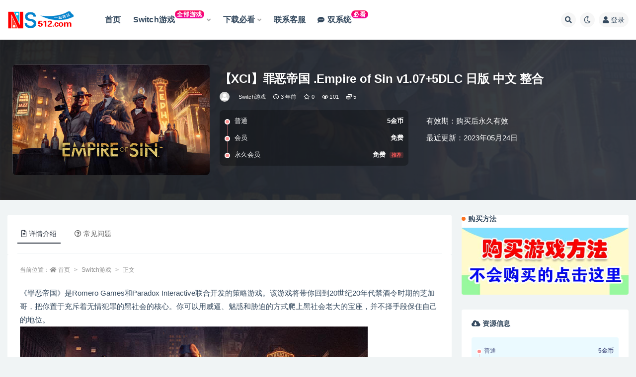

--- FILE ---
content_type: text/html; charset=UTF-8
request_url: https://www.ns512.com/13717/
body_size: 12453
content:
<!doctype html>
<html lang="zh-Hans">
<head>
	<meta http-equiv="Content-Type" content="text/html; charset=UTF-8">
	<meta name="viewport" content="width=device-width, initial-scale=1, minimum-scale=1, maximum-scale=1">
	<link rel="profile" href="https://gmpg.org/xfn/11">
	<title>【XCI】罪恶帝国 .Empire of Sin v1.07+5DLC 日版 中文 整合_switch游戏站 www.ns512.com</title>
<meta name='robots' content='max-image-preview:large' />
<meta name="keywords" content="Switch游戏,">
<meta name="description" content="《罪恶帝国》是Romero Games和Paradox Interactive联合开发的策略游戏。该游戏将带你回到20世纪20年代禁酒令时期的芝加哥，把你置于充斥着无情犯罪的黑社会的核心。你可以用威逼、魅惑和胁迫的方式爬上黑社会老大的宝座，">
<meta property="og:title" content="【XCI】罪恶帝国 .Empire of Sin v1.07+5DLC 日版 中文 整合">
<meta property="og:description" content="《罪恶帝国》是Romero Games和Paradox Interactive联合开发的策略游戏。该游戏将带你回到20世纪20年代禁酒令时期的芝加哥，把你置于充斥着无情犯罪的黑社会的核心。你可以用威逼、魅惑和胁迫的方式爬上黑社会老大的宝座，">
<meta property="og:type" content="article">
<meta property="og:url" content="https://www.ns512.com/13717/">
<meta property="og:site_name" content="switch游戏站 www.ns512.com">
<meta property="og:image" content="https://www.ns512.com/wp-content/uploads/2023/05/112101nb756l96d7y94m65.jpg">
<link href="https://ns512.com/wp-content/uploads/2022/05/favicon.png" rel="icon">
<style id='wp-img-auto-sizes-contain-inline-css'>
img:is([sizes=auto i],[sizes^="auto," i]){contain-intrinsic-size:3000px 1500px}
/*# sourceURL=wp-img-auto-sizes-contain-inline-css */
</style>
<style id='classic-theme-styles-inline-css'>
/*! This file is auto-generated */
.wp-block-button__link{color:#fff;background-color:#32373c;border-radius:9999px;box-shadow:none;text-decoration:none;padding:calc(.667em + 2px) calc(1.333em + 2px);font-size:1.125em}.wp-block-file__button{background:#32373c;color:#fff;text-decoration:none}
/*# sourceURL=/wp-includes/css/classic-themes.min.css */
</style>
<link rel='stylesheet' id='apoyl-video-css' href='https://www.ns512.com/wp-content/plugins/apoyl-video/public/css/public.css?ver=1.7.0' media='all' />
<link rel='stylesheet' id='bootstrap-css' href='https://www.ns512.com/wp-content/themes/ripro-v2/assets/bootstrap/css/bootstrap.min.css?ver=4.6.0' media='all' />
<link rel='stylesheet' id='csf-fa5-css' href='https://www.ns512.com/wp-content/themes/ripro-v2/assets/font-awesome/css/all.min.css?ver=5.14.0' media='all' />
<link rel='stylesheet' id='csf-fa5-v4-shims-css' href='https://www.ns512.com/wp-content/themes/ripro-v2/assets/font-awesome/css/v4-shims.min.css?ver=5.14.0' media='all' />
<link rel='stylesheet' id='plugins-css' href='https://www.ns512.com/wp-content/themes/ripro-v2/assets/css/plugins.css?ver=1.0.0' media='all' />
<link rel='stylesheet' id='app-css' href='https://www.ns512.com/wp-content/themes/ripro-v2/assets/css/app.css?ver=4.9.0' media='all' />
<link rel='stylesheet' id='dark-css' href='https://www.ns512.com/wp-content/themes/ripro-v2/assets/css/dark.css?ver=4.9.0' media='all' />
<script src="https://www.ns512.com/wp-content/themes/ripro-v2/assets/js/jquery.min.js?ver=3.5.1" id="jquery-js"></script>
<link rel="canonical" href="https://www.ns512.com/13717/" />
<link rel='shortlink' href='https://www.ns512.com/?p=13717' />
		<style id="wp-custom-css">
			.vip {
display: inline-block;
transform: translateY(-12px);
    font-size: .75rem;
    letter-spacing: 0.05em;
background: linear-gradient(to top, #041296 0%, #041296 100%);
    color: #ffffff;
    border-radius: 1rem;
    padding: .15rem .275rem;
    line-height: 1;
    font-weight: bold;
}

.new {
    display: inline-block;
    transform: translateY(-12px);
    font-size: .75rem;
    letter-spacing: 0.05em;
    background: linear-gradient(to top, #f308a0 0%, #fb0655 100%);
    color: #ffffff;
    border-radius: 1rem;
    padding: .15rem .275rem;
    line-height: 1;
    font-weight: bold;
}

/*菜单标签美化*/
.label {
display: inline-block;
transform: translateY(-12px);
    font-size: .75rem;
    letter-spacing: 0.05em;
background: linear-gradient(to right, #6454ef 0%, #3021ec 100%);
    color: #ffffff;
    border-radius: 1rem;
    padding: .15rem .275rem;
    line-height: 1;
    font-weight: bold;
}
.da{
font-size:16px
}

.da1{
font-size:14px
}		</style>
		<style id='global-styles-inline-css'>
:root{--wp--preset--aspect-ratio--square: 1;--wp--preset--aspect-ratio--4-3: 4/3;--wp--preset--aspect-ratio--3-4: 3/4;--wp--preset--aspect-ratio--3-2: 3/2;--wp--preset--aspect-ratio--2-3: 2/3;--wp--preset--aspect-ratio--16-9: 16/9;--wp--preset--aspect-ratio--9-16: 9/16;--wp--preset--color--black: #000000;--wp--preset--color--cyan-bluish-gray: #abb8c3;--wp--preset--color--white: #ffffff;--wp--preset--color--pale-pink: #f78da7;--wp--preset--color--vivid-red: #cf2e2e;--wp--preset--color--luminous-vivid-orange: #ff6900;--wp--preset--color--luminous-vivid-amber: #fcb900;--wp--preset--color--light-green-cyan: #7bdcb5;--wp--preset--color--vivid-green-cyan: #00d084;--wp--preset--color--pale-cyan-blue: #8ed1fc;--wp--preset--color--vivid-cyan-blue: #0693e3;--wp--preset--color--vivid-purple: #9b51e0;--wp--preset--gradient--vivid-cyan-blue-to-vivid-purple: linear-gradient(135deg,rgb(6,147,227) 0%,rgb(155,81,224) 100%);--wp--preset--gradient--light-green-cyan-to-vivid-green-cyan: linear-gradient(135deg,rgb(122,220,180) 0%,rgb(0,208,130) 100%);--wp--preset--gradient--luminous-vivid-amber-to-luminous-vivid-orange: linear-gradient(135deg,rgb(252,185,0) 0%,rgb(255,105,0) 100%);--wp--preset--gradient--luminous-vivid-orange-to-vivid-red: linear-gradient(135deg,rgb(255,105,0) 0%,rgb(207,46,46) 100%);--wp--preset--gradient--very-light-gray-to-cyan-bluish-gray: linear-gradient(135deg,rgb(238,238,238) 0%,rgb(169,184,195) 100%);--wp--preset--gradient--cool-to-warm-spectrum: linear-gradient(135deg,rgb(74,234,220) 0%,rgb(151,120,209) 20%,rgb(207,42,186) 40%,rgb(238,44,130) 60%,rgb(251,105,98) 80%,rgb(254,248,76) 100%);--wp--preset--gradient--blush-light-purple: linear-gradient(135deg,rgb(255,206,236) 0%,rgb(152,150,240) 100%);--wp--preset--gradient--blush-bordeaux: linear-gradient(135deg,rgb(254,205,165) 0%,rgb(254,45,45) 50%,rgb(107,0,62) 100%);--wp--preset--gradient--luminous-dusk: linear-gradient(135deg,rgb(255,203,112) 0%,rgb(199,81,192) 50%,rgb(65,88,208) 100%);--wp--preset--gradient--pale-ocean: linear-gradient(135deg,rgb(255,245,203) 0%,rgb(182,227,212) 50%,rgb(51,167,181) 100%);--wp--preset--gradient--electric-grass: linear-gradient(135deg,rgb(202,248,128) 0%,rgb(113,206,126) 100%);--wp--preset--gradient--midnight: linear-gradient(135deg,rgb(2,3,129) 0%,rgb(40,116,252) 100%);--wp--preset--font-size--small: 13px;--wp--preset--font-size--medium: 20px;--wp--preset--font-size--large: 36px;--wp--preset--font-size--x-large: 42px;--wp--preset--spacing--20: 0.44rem;--wp--preset--spacing--30: 0.67rem;--wp--preset--spacing--40: 1rem;--wp--preset--spacing--50: 1.5rem;--wp--preset--spacing--60: 2.25rem;--wp--preset--spacing--70: 3.38rem;--wp--preset--spacing--80: 5.06rem;--wp--preset--shadow--natural: 6px 6px 9px rgba(0, 0, 0, 0.2);--wp--preset--shadow--deep: 12px 12px 50px rgba(0, 0, 0, 0.4);--wp--preset--shadow--sharp: 6px 6px 0px rgba(0, 0, 0, 0.2);--wp--preset--shadow--outlined: 6px 6px 0px -3px rgb(255, 255, 255), 6px 6px rgb(0, 0, 0);--wp--preset--shadow--crisp: 6px 6px 0px rgb(0, 0, 0);}:where(.is-layout-flex){gap: 0.5em;}:where(.is-layout-grid){gap: 0.5em;}body .is-layout-flex{display: flex;}.is-layout-flex{flex-wrap: wrap;align-items: center;}.is-layout-flex > :is(*, div){margin: 0;}body .is-layout-grid{display: grid;}.is-layout-grid > :is(*, div){margin: 0;}:where(.wp-block-columns.is-layout-flex){gap: 2em;}:where(.wp-block-columns.is-layout-grid){gap: 2em;}:where(.wp-block-post-template.is-layout-flex){gap: 1.25em;}:where(.wp-block-post-template.is-layout-grid){gap: 1.25em;}.has-black-color{color: var(--wp--preset--color--black) !important;}.has-cyan-bluish-gray-color{color: var(--wp--preset--color--cyan-bluish-gray) !important;}.has-white-color{color: var(--wp--preset--color--white) !important;}.has-pale-pink-color{color: var(--wp--preset--color--pale-pink) !important;}.has-vivid-red-color{color: var(--wp--preset--color--vivid-red) !important;}.has-luminous-vivid-orange-color{color: var(--wp--preset--color--luminous-vivid-orange) !important;}.has-luminous-vivid-amber-color{color: var(--wp--preset--color--luminous-vivid-amber) !important;}.has-light-green-cyan-color{color: var(--wp--preset--color--light-green-cyan) !important;}.has-vivid-green-cyan-color{color: var(--wp--preset--color--vivid-green-cyan) !important;}.has-pale-cyan-blue-color{color: var(--wp--preset--color--pale-cyan-blue) !important;}.has-vivid-cyan-blue-color{color: var(--wp--preset--color--vivid-cyan-blue) !important;}.has-vivid-purple-color{color: var(--wp--preset--color--vivid-purple) !important;}.has-black-background-color{background-color: var(--wp--preset--color--black) !important;}.has-cyan-bluish-gray-background-color{background-color: var(--wp--preset--color--cyan-bluish-gray) !important;}.has-white-background-color{background-color: var(--wp--preset--color--white) !important;}.has-pale-pink-background-color{background-color: var(--wp--preset--color--pale-pink) !important;}.has-vivid-red-background-color{background-color: var(--wp--preset--color--vivid-red) !important;}.has-luminous-vivid-orange-background-color{background-color: var(--wp--preset--color--luminous-vivid-orange) !important;}.has-luminous-vivid-amber-background-color{background-color: var(--wp--preset--color--luminous-vivid-amber) !important;}.has-light-green-cyan-background-color{background-color: var(--wp--preset--color--light-green-cyan) !important;}.has-vivid-green-cyan-background-color{background-color: var(--wp--preset--color--vivid-green-cyan) !important;}.has-pale-cyan-blue-background-color{background-color: var(--wp--preset--color--pale-cyan-blue) !important;}.has-vivid-cyan-blue-background-color{background-color: var(--wp--preset--color--vivid-cyan-blue) !important;}.has-vivid-purple-background-color{background-color: var(--wp--preset--color--vivid-purple) !important;}.has-black-border-color{border-color: var(--wp--preset--color--black) !important;}.has-cyan-bluish-gray-border-color{border-color: var(--wp--preset--color--cyan-bluish-gray) !important;}.has-white-border-color{border-color: var(--wp--preset--color--white) !important;}.has-pale-pink-border-color{border-color: var(--wp--preset--color--pale-pink) !important;}.has-vivid-red-border-color{border-color: var(--wp--preset--color--vivid-red) !important;}.has-luminous-vivid-orange-border-color{border-color: var(--wp--preset--color--luminous-vivid-orange) !important;}.has-luminous-vivid-amber-border-color{border-color: var(--wp--preset--color--luminous-vivid-amber) !important;}.has-light-green-cyan-border-color{border-color: var(--wp--preset--color--light-green-cyan) !important;}.has-vivid-green-cyan-border-color{border-color: var(--wp--preset--color--vivid-green-cyan) !important;}.has-pale-cyan-blue-border-color{border-color: var(--wp--preset--color--pale-cyan-blue) !important;}.has-vivid-cyan-blue-border-color{border-color: var(--wp--preset--color--vivid-cyan-blue) !important;}.has-vivid-purple-border-color{border-color: var(--wp--preset--color--vivid-purple) !important;}.has-vivid-cyan-blue-to-vivid-purple-gradient-background{background: var(--wp--preset--gradient--vivid-cyan-blue-to-vivid-purple) !important;}.has-light-green-cyan-to-vivid-green-cyan-gradient-background{background: var(--wp--preset--gradient--light-green-cyan-to-vivid-green-cyan) !important;}.has-luminous-vivid-amber-to-luminous-vivid-orange-gradient-background{background: var(--wp--preset--gradient--luminous-vivid-amber-to-luminous-vivid-orange) !important;}.has-luminous-vivid-orange-to-vivid-red-gradient-background{background: var(--wp--preset--gradient--luminous-vivid-orange-to-vivid-red) !important;}.has-very-light-gray-to-cyan-bluish-gray-gradient-background{background: var(--wp--preset--gradient--very-light-gray-to-cyan-bluish-gray) !important;}.has-cool-to-warm-spectrum-gradient-background{background: var(--wp--preset--gradient--cool-to-warm-spectrum) !important;}.has-blush-light-purple-gradient-background{background: var(--wp--preset--gradient--blush-light-purple) !important;}.has-blush-bordeaux-gradient-background{background: var(--wp--preset--gradient--blush-bordeaux) !important;}.has-luminous-dusk-gradient-background{background: var(--wp--preset--gradient--luminous-dusk) !important;}.has-pale-ocean-gradient-background{background: var(--wp--preset--gradient--pale-ocean) !important;}.has-electric-grass-gradient-background{background: var(--wp--preset--gradient--electric-grass) !important;}.has-midnight-gradient-background{background: var(--wp--preset--gradient--midnight) !important;}.has-small-font-size{font-size: var(--wp--preset--font-size--small) !important;}.has-medium-font-size{font-size: var(--wp--preset--font-size--medium) !important;}.has-large-font-size{font-size: var(--wp--preset--font-size--large) !important;}.has-x-large-font-size{font-size: var(--wp--preset--font-size--x-large) !important;}
/*# sourceURL=global-styles-inline-css */
</style>
</head>
<body class="wp-singular post-template-default single single-post postid-13717 single-format-standard wp-theme-ripro-v2 wide-screen navbar-sticky with-hero hero-wide hero-shop pagination-numeric no-off-canvas sidebar-right">
<div id="app" class="site">
	
<header class="site-header">
    <div class="container">
	    <div class="navbar">
			  <div class="logo-wrapper">
          <a href="https://www.ns512.com/">
        <img class="logo regular" src="https://ns512.com/wp-content/uploads/2022/05/logo-1.png" alt="switch游戏站 www.ns512.com">
      </a>
    
  </div> 			
			<div class="sep"></div>
			
			<nav class="main-menu d-none d-lg-block">
			<ul id="menu-menu-1" class="nav-list u-plain-list"><li class="menu-item menu-item-type-custom menu-item-object-custom"><a href="https://ns512.com/"><span class="da">首页</span></a></li>
<li class="menu-item menu-item-type-taxonomy menu-item-object-category current-post-ancestor current-menu-parent current-post-parent menu-item-has-children"><a href="https://www.ns512.com/switchyouxi/"><span class="da">Switch游戏</span><span class="new">全部游戏</span></a>
<ul class="sub-menu">
	<li class="menu-item menu-item-type-taxonomy menu-item-object-category current-post-ancestor current-menu-parent current-post-parent"><a href="https://www.ns512.com/switchyouxi/"><span class="da">Switch全部游戏</span></a></li>
	<li class="menu-item menu-item-type-taxonomy menu-item-object-category"><a href="https://www.ns512.com/rmyx/"><span class="da">热门游戏</span></a></li>
	<li class="menu-item menu-item-type-taxonomy menu-item-object-category"><a href="https://www.ns512.com/%e6%b1%82%e6%b8%b8%e6%88%8f%e5%8f%8d%e9%a6%88/"><span class="da">求游戏反馈区</span></a></li>
	<li class="menu-item menu-item-type-taxonomy menu-item-object-category"><a href="https://www.ns512.com/%e6%96%b0%e5%87%ba%e6%b8%b8%e6%88%8f/"><span class="da">新出游戏</span></a></li>
</ul>
</li>
<li class="menu-item menu-item-type-taxonomy menu-item-object-category menu-item-has-children"><a href="https://www.ns512.com/chang/"><span class="da">下载必看</span></a>
<ul class="sub-menu">
	<li class="menu-item menu-item-type-taxonomy menu-item-object-category"><a href="https://www.ns512.com/chang/"><i class="fas fa-cogs"></i><span class="da">下载必看</span></a></li>
	<li class="menu-item menu-item-type-post_type menu-item-object-post"><a href="https://www.ns512.com/246/"><i class="fas fa-flag-usa"></i><span class="da">获取游戏方法</span></a></li>
	<li class="menu-item menu-item-type-post_type menu-item-object-post"><a href="https://www.ns512.com/1879/"><i class="fas fa-broadcast-tower"></i><span class="da">求游戏</span></a></li>
	<li class="menu-item menu-item-type-post_type menu-item-object-post"><a href="https://www.ns512.com/2884/"><i class="fas fa-globe-americas"></i><span class="da">系统升级</span></a></li>
	<li class="menu-item menu-item-type-taxonomy menu-item-object-category"><a href="https://www.ns512.com/jiatengzhizhi/"><span class="da">加藤之指</span></a></li>
	<li class="menu-item menu-item-type-taxonomy menu-item-object-category"><a href="https://www.ns512.com/gongju/"><span class="da">工具</span></a></li>
</ul>
</li>
<li class="menu-item menu-item-type-post_type menu-item-object-post"><a href="https://www.ns512.com/2112/"><span class="da">联系客服</span></a></li>
<li class="menu-item menu-item-type-post_type menu-item-object-post"><a href="https://www.ns512.com/3614/"><i class="fas fa-comment-dots"></i><span class="da">双系统</span><span class="new">必看</span></a></li>
</ul>			</nav>
			
			<div class="actions">
				
								<span class="btn btn-sm search-open navbar-button ml-2" rel="nofollow noopener noreferrer" data-action="omnisearch-open" data-target="#omnisearch" title="搜索"><i class="fas fa-search"></i></span>
				
				
						        <span class="btn btn-sm toggle-dark navbar-button ml-2" rel="nofollow noopener noreferrer" title="夜间模式"><i class="fa fa-moon-o"></i></span>
                                
				<!-- user navbar dropdown  -->
		        				<a class="login-btn navbar-button ml-2" rel="nofollow noopener noreferrer" href="#"><i class="fa fa-user mr-1"></i>登录</a>
								<!-- user navbar dropdown -->

                
		        <div class="burger"></div>

		        
		    </div>
		    
	    </div>
    </div>
</header>

<div class="header-gap"></div>


<div class="hero lazyload visible" data-bg="https://www.ns512.com/wp-content/uploads/2023/05/112101nb756l96d7y94m65.jpg">



<div class="hero-shop-warp">
    <div class="container-lg">
        <div class="row">
            <div class="col-lg-4 img-box">
                <img class="lazyload" data-src="https://www.ns512.com/wp-content/uploads/2023/05/112101nb756l96d7y94m65.jpg" src="[data-uri]" alt="【XCI】罪恶帝国 .Empire of Sin v1.07+5DLC 日版 中文 整合" />
                <noscript><img src="https://www.ns512.com/wp-content/uploads/2023/05/112101nb756l96d7y94m65.jpg" alt="【XCI】罪恶帝国 .Empire of Sin v1.07+5DLC 日版 中文 整合" /></noscript>
            </div>
            <div class="col-lg-8 info-box">
                <header class="entry-header">
<h1 class="entry-title">【XCI】罪恶帝国 .Empire of Sin v1.07+5DLC 日版 中文 整合</h1>          <div class="entry-meta">
            
                          <span class="meta-author">
                <a href="https://www.ns512.com/author/电玩小镇搬运工/" title="电玩小镇搬运工"><img alt='' data-src='//www.ns512.com/wp-content/themes/ripro-v2/assets/img/avatar.png' class='lazyload avatar avatar-96 photo' height='96' width='96' />                </a>
              </span>
                          <span class="meta-category">
                <a href="https://www.ns512.com/switchyouxi/" rel="category">Switch游戏</a>
              </span>
                          <span class="meta-date">
                  <time datetime="2023-05-24T10:48:36+08:00">
                    <i class="fa fa-clock-o"></i>
                    3 年前                  </time>
              </span>
                            <span class="meta-favnum"><i class="far fa-star"></i> 0</span>
                            <span class="meta-views"><i class="fa fa-eye"></i> 101</span>
            <span class="meta-shhop-icon"><i class="fas fa-coins"></i> 5</span>                <span class="meta-edit"></span>
            

          </div>
        </header>

                <div class="row">
                    <div class="col-lg-6 col-12">
                        <ul class="pricing-options"><li><span>普通</span><b>5金币</b></li><li><span>会员</span><b>免费</b></li><li><span>永久会员</span><b>免费<small class="badge badge-danger-lighten ml-2">推荐</small></b></li></ul>                    </div>
                    <div class="col-lg-6 col-12">
                        <ul class="down-info"><li><p class="data-label">有效期：购买后永久有效</p></li><li><p class="data-label">最近更新：2023年05月24日</p></li></ul>                    </div>
    
                </div>
                
                
            </div>
        </div>
    </div>
</div>
</div>	<main id="main" role="main" class="site-content">
<div class="container">
	<div class="row">
		<div class="content-column col-lg-9">
			<div class="content-area">
				


<div class="single-download-nav">
  <ul class="nav nav-pills" id="pills-tab" role="tablist">

    <li class="nav-item" role="presentation">
      <a class="nav-link active" id="pills-details-tab" data-toggle="pill" href="#pills-details" role="tab" aria-controls="pills-details" aria-selected="true"><i class="far fa-file-alt mr-1"></i>详情介绍</a>
    </li>

    
        <li class="nav-item" role="presentation">
      <a class="nav-link" id="pills-faq-tab" data-toggle="pill" href="#pills-faq" role="tab" aria-controls="pills-faq" aria-selected="false"><i class="far fa-question-circle mr-1"></i>常见问题</a>
    </li>
        
  </ul>
</div>

<div class="tab-content" id="pills-tabContent">

  <div class="tab-pane fade show active" id="pills-details" role="tabpanel" aria-labelledby="pills-details-tab">
    <article id="post-13717" class="article-content post-13717 post type-post status-publish format-standard hentry category-switchyouxi">
      <div class="container">
                <div class="article-crumb"><ol class="breadcrumb">当前位置：<li class="home"><i class="fa fa-home"></i> <a href="https://www.ns512.com">首页</a></li><li><a href="https://www.ns512.com/switchyouxi/">Switch游戏</a></li><li class="active">正文</li></ol></div>
        
        
        <div class="pt-0 d-none d-block d-xl-none d-lg-none"><aside id="header-widget-shop-down" class="widget-area"><p></p></aside></div>      
        <div class="entry-wrapper">
                    <div class="entry-content u-text-format u-clearfix">
            <p>《罪恶帝国》是Romero Games和Paradox Interactive联合开发的策略游戏。该游戏将带你回到20世纪20年代禁酒令时期的芝加哥，把你置于充斥着无情犯罪的黑社会的核心。你可以用威逼、魅惑和胁迫的方式爬上黑社会老大的宝座，并不择手段保住自己的地位。<br />
<img fetchpriority="high" decoding="async" class="alignnone size-full wp-image-13719" title="112101nb756l96d7y94m65" src="https://www.ns512.com/wp-content/uploads/2023/05/112101nb756l96d7y94m65.jpg" alt="112101nb756l96d7y94m65" width="700" height="393" /><br />
<img decoding="async" class="alignnone size-full wp-image-13718" title="112059bsn9uw9kr99u6knu" src="https://www.ns512.com/wp-content/uploads/2023/05/112059bsn9uw9kr99u6knu.jpg" alt="112059bsn9uw9kr99u6knu" width="700" height="393" /><br />
<img decoding="async" class="alignnone size-full wp-image-13720" title="112102zo7uvv7uv1ootuvs" src="https://www.ns512.com/wp-content/uploads/2023/05/112102zo7uvv7uv1ootuvs.jpg" alt="112102zo7uvv7uv1ootuvs" width="700" height="393" /><br />
<img loading="lazy" decoding="async" class="alignnone size-full wp-image-13721" title="112105tei0sjtt9i9j8uwa" src="https://www.ns512.com/wp-content/uploads/2023/05/112105tei0sjtt9i9j8uwa.jpg" alt="112105tei0sjtt9i9j8uwa" width="700" height="393" /><br />
<img loading="lazy" decoding="async" class="alignnone size-full wp-image-13722" title="112108z8yrjsnz4py4n3jx" src="https://www.ns512.com/wp-content/uploads/2023/05/112108z8yrjsnz4py4n3jx.jpg" alt="112108z8yrjsnz4py4n3jx" width="700" height="393" /></p>
<p>2333</p>
<div class="post-note alert alert-warning mt-2" role="alert"><small><strong>声明：</strong>本站所有文章，如无特殊说明或标注，均为本站原创发布。任何个人或组织，在未征得本站同意时，禁止复制、盗用、采集、发布本站内容到任何网站、书籍等各类媒体平台。如若本站内容侵犯了原著者的合法权益，可联系我们进行处理。</small></div>
<div class="entry-share">
	<div class="row">
		<div class="col d-none d-lg-block">
            
                            <a class="share-author" href="https://www.ns512.com/author/电玩小镇搬运工/">
                    <img alt='' data-src='//www.ns512.com/wp-content/themes/ripro-v2/assets/img/avatar.png' class='lazyload avatar avatar-50 photo' height='50' width='50' />电玩小镇搬运工<span class="badge badge-success-lighten" ">会员</span>                </a>
            			
		</div>
		<div class="col-auto mb-3 mb-lg-0">

            
			<button class="go-star-btn btn btn-sm btn-white" data-id="13717"><i class="far fa-star"></i> 收藏</button>            
			                <button class="share-poster btn btn-sm btn-white" data-id="13717" title="文章封面图"><i class="fa fa-share-alt"></i> 海报</button>
                        
            <button class="go-copy btn btn-sm btn-white" data-toggle="tooltip" data-placement="top" title="点击复制链接" data-clipboard-text="https://www.ns512.com/13717/"><i class="fas fa-link"></i> 链接</button>
		</div>
	</div>
</div>
          </div>
                  </div>
      </div>
    </article>
  </div>

  
    <div class="tab-pane fade" id="pills-faq" role="tabpanel" aria-labelledby="pills-faq-tab">

    <div class="accordion" id="accordionhelp">
          <div class="card">
        <div class="card-header" id="heading-0">
          <h2 class="mb-0">
            <button class="btn btn-sm btn-block text-left collapsed" type="button" data-toggle="collapse" data-target="#collapse-0" aria-expanded="false" aria-controls="collapse-0">
              vip会员<span class="fa fa-plus"></span><span class="fa fa-minus"></span>
            </button>

          </h2>
        </div>
        <div id="collapse-0" class="collapse" aria-labelledby="heading-0" data-parent="#accordionhelp">
          <div class="card-body bg-primary text-white">
            vip会员可免费下载网站内所有游戏，包括以后更新的游戏也可免费下载          </div>
        </div>
      </div>
        </div>
  </div>
  

</div>


<div class="entry-navigation">
	<div class="row">
            	<div class="col-lg-6 col-12">
            <a class="entry-page-prev" href="https://www.ns512.com/13710/" title="【XCI】世界末日俱乐部 Worlds End Club v1.0.4 美版 中文 整合">
                <div class="entry-page-icon"><i class="fas fa-arrow-left"></i></div>
                <div class="entry-page-info">
                    <span class="d-block rnav">上一篇</span>
                    <span class="d-block title">【XCI】世界末日俱乐部 Worlds End Club v1.0.4 美版 中文 整合</span>
                </div>
            </a> 
        </div>
                    	<div class="col-lg-6 col-12">
            <a class="entry-page-next" href="https://www.ns512.com/13725/" title="怪物圣所Monster Sanctuary|官方中文|本体+2.1.0升补|NSZ|原版|">
                <div class="entry-page-info">
                    <span class="d-block rnav">下一篇</span>
                    <span class="d-block title">怪物圣所Monster Sanctuary|官方中文|本体+2.1.0升补|NSZ|原版|</span>
                </div>
                <div class="entry-page-icon"><i class="fas fa-arrow-right"></i></div>
            </a>
        </div>
            </div>
</div>    <div class="related-posts">
        <h3 class="u-border-title">相关文章</h3>
        <div class="row">
                      <div class="col-lg-6 col-12">
              <article id="post-31146" class="post post-list post-31146 type-post status-publish format-standard hentry category-switchyouxi category-rmyx">
                  <div class="entry-media"><div class="placeholder" style="padding-bottom: 50%"><a target="_blank" href="https://www.ns512.com/31146/" title="歧路旅人0|官方中文|本体+1.0.2升补+3DLC+金手指+字体补丁|NSP|" rel="nofollow noopener noreferrer"><img class="lazyload" data-src="https://www.ns512.com/wp-content/uploads/2025/12/page_bg_raw.jpg" src="https://ns512.com/wp-content/themes/ripro-v2/assets/img/thumb-ing.gif" alt="歧路旅人0|官方中文|本体+1.0.2升补+3DLC+金手指+字体补丁|NSP|" /></a></div></div>                  <div class="entry-wrapper">
                    <header class="entry-header"><h2 class="entry-title"><a target="_blank" href="https://www.ns512.com/31146/" title="歧路旅人0|官方中文|本体+1.0.2升补+3DLC+金手指+字体补丁|NSP|" rel="bookmark">歧路旅人0|官方中文|本体+1.0.2升补+3DLC+金手指+字体补丁|NSP|</a></h2></header>
                                        <div class="entry-footer">          <div class="entry-meta">
            
                          <span class="meta-category">
                <a href="https://www.ns512.com/switchyouxi/" rel="category">Switch游戏</a>
              </span>
                          <span class="meta-date">
                  <time datetime="2025-12-07T12:06:13+08:00">
                    <i class="fa fa-clock-o"></i>
                    2 月前                  </time>
              </span>
                            <span class="meta-views"><i class="fa fa-eye"></i> 172</span>
            <span class="meta-shhop-icon"><i class="fas fa-coins"></i> 5</span>

          </div>
        </div>
                                    </div>
            </article>
          </div>
                      <div class="col-lg-6 col-12">
              <article id="post-31117" class="post post-list post-31117 type-post status-publish format-standard hentry category-switchyouxi category-rmyx">
                  <div class="entry-media"><div class="placeholder" style="padding-bottom: 50%"><a target="_blank" href="https://www.ns512.com/31117/" title="莱莎的炼金工房 秘密三部曲 DX|官方中文|NSP|" rel="nofollow noopener noreferrer"><img class="lazyload" data-src="https://www.ns512.com/wp-content/uploads/2025/11/dea01dbe41ddb11f4a8bae66ba538692.jpg" src="https://ns512.com/wp-content/themes/ripro-v2/assets/img/thumb-ing.gif" alt="莱莎的炼金工房 秘密三部曲 DX|官方中文|NSP|" /></a></div></div>                  <div class="entry-wrapper">
                    <header class="entry-header"><h2 class="entry-title"><a target="_blank" href="https://www.ns512.com/31117/" title="莱莎的炼金工房 秘密三部曲 DX|官方中文|NSP|" rel="bookmark">莱莎的炼金工房 秘密三部曲 DX|官方中文|NSP|</a></h2></header>
                                        <div class="entry-footer">          <div class="entry-meta">
            
                          <span class="meta-category">
                <a href="https://www.ns512.com/switchyouxi/" rel="category">Switch游戏</a>
              </span>
                          <span class="meta-date">
                  <time datetime="2025-11-16T16:46:27+08:00">
                    <i class="fa fa-clock-o"></i>
                    2 月前                  </time>
              </span>
                            <span class="meta-views"><i class="fa fa-eye"></i> 121</span>
            <span class="meta-shhop-icon"><i class="fas fa-coins"></i> 5</span>

          </div>
        </div>
                                    </div>
            </article>
          </div>
                      <div class="col-lg-6 col-12">
              <article id="post-31107" class="post post-list post-31107 type-post status-publish format-standard hentry category-switchyouxi category-rmyx">
                  <div class="entry-media"><div class="placeholder" style="padding-bottom: 50%"><a target="_blank" href="https://www.ns512.com/31107/" title="闪电十一人 英雄们的胜利之路 高级版|豪华中文|本体+1.2.0升补+2DLC|NSZ|" rel="nofollow noopener noreferrer"><img class="lazyload" data-src="https://www.ns512.com/wp-content/uploads/2025/11/b4f102c199162c75f2e8d647a1c4b2e6.jpg" src="https://ns512.com/wp-content/themes/ripro-v2/assets/img/thumb-ing.gif" alt="闪电十一人 英雄们的胜利之路 高级版|豪华中文|本体+1.2.0升补+2DLC|NSZ|" /></a></div></div>                  <div class="entry-wrapper">
                    <header class="entry-header"><h2 class="entry-title"><a target="_blank" href="https://www.ns512.com/31107/" title="闪电十一人 英雄们的胜利之路 高级版|豪华中文|本体+1.2.0升补+2DLC|NSZ|" rel="bookmark">闪电十一人 英雄们的胜利之路 高级版|豪华中文|本体+1.2.0升补+2DLC|NSZ|</a></h2></header>
                                        <div class="entry-footer">          <div class="entry-meta">
            
                          <span class="meta-category">
                <a href="https://www.ns512.com/switchyouxi/" rel="category">Switch游戏</a>
              </span>
                          <span class="meta-date">
                  <time datetime="2025-11-16T16:44:07+08:00">
                    <i class="fa fa-clock-o"></i>
                    2 月前                  </time>
              </span>
                            <span class="meta-views"><i class="fa fa-eye"></i> 88</span>
            <span class="meta-shhop-icon"><i class="fas fa-coins"></i> 5</span>

          </div>
        </div>
                                    </div>
            </article>
          </div>
                      <div class="col-lg-6 col-12">
              <article id="post-31093" class="post post-list post-31093 type-post status-publish format-standard hentry category-switchyouxi category-rmyx">
                  <div class="entry-media"><div class="placeholder" style="padding-bottom: 50%"><a target="_blank" href="https://www.ns512.com/31093/" title="完蛋!我被美女包围了2 LoveIsAllAround2! |官方中文|NSP|" rel="nofollow noopener noreferrer"><img class="lazyload" data-src="https://www.ns512.com/wp-content/uploads/2025/11/capsule_616x353_schinese.jpg" src="https://ns512.com/wp-content/themes/ripro-v2/assets/img/thumb-ing.gif" alt="完蛋!我被美女包围了2 LoveIsAllAround2! |官方中文|NSP|" /></a></div></div>                  <div class="entry-wrapper">
                    <header class="entry-header"><h2 class="entry-title"><a target="_blank" href="https://www.ns512.com/31093/" title="完蛋!我被美女包围了2 LoveIsAllAround2! |官方中文|NSP|" rel="bookmark">完蛋!我被美女包围了2 LoveIsAllAround2! |官方中文|NSP|</a></h2></header>
                                        <div class="entry-footer">          <div class="entry-meta">
            
                          <span class="meta-category">
                <a href="https://www.ns512.com/switchyouxi/" rel="category">Switch游戏</a>
              </span>
                          <span class="meta-date">
                  <time datetime="2025-11-16T16:42:14+08:00">
                    <i class="fa fa-clock-o"></i>
                    2 月前                  </time>
              </span>
                            <span class="meta-views"><i class="fa fa-eye"></i> 183</span>
            <span class="meta-shhop-icon"><i class="fas fa-coins"></i> 5</span>

          </div>
        </div>
                                    </div>
            </article>
          </div>
                  </div>
    </div>

			</div>
		</div>
					<div class="sidebar-column col-lg-3">
				<aside id="secondary" class="widget-area">
	<div id="media_image-2" class="widget widget_media_image"><h5 class="widget-title">购买方法</h5><a href="https://www.ns512.com/246/" target="_blank"><img width="500" height="202" src="https://www.ns512.com/wp-content/uploads/2023/02/68-1.jpg" class="image wp-image-2837  attachment-full size-full" alt="" style="max-width: 100%; height: auto;" decoding="async" loading="lazy" /></a></div><div id="ripro_v2_shop_down-2" class="widget ripro-v2-widget-shop-down"><div class="price"><h3><i class="fas fa-cloud-download-alt mr-1"></i>资源信息</h3></div><ul class="pricing-options"><li><span>普通</span><b>5金币</b></li><li><span>会员</span><b>免费</b></li><li><span>永久会员</span><b>免费<small class="badge badge-danger-lighten ml-2">推荐</small></b></li></ul><button type="button" class="btn btn-block btn-primary mb-3 login-btn">登录后下载</button><div class="down-info"><h5>其他信息</h5><ul class="infos"><li><p class="data-label"> 显示说明</p><p class="info"><div style="color:#F00">购买付款后立即在这里立即显示下载地址</div></p></li><li><p class="data-label">vip会员说明</p><p class="info"><div style="color:#F00">购买VIP会员整站游戏全部免费，包以后更新游戏，更新的游戏也免费下载的噢</div></p></li><li><p class="data-label">有效期</p><p class="info">永久有效</p></li></ul></div><div class="down-help mt-2 small text-muted">
下载遇到问题？或 玩不了的游戏请告诉我们  24小时内修改好 ，联系QQ：3260624872</div></div><div id="ripro_v2_widget_down_top-3" class="widget ripro_v2-widget-downtop"><h5 class="widget-title">下载热度排行榜</h5><ul class="user-top small"><li><span class="badge badge-warning text-white">1</span> <a target="_blank" href=https://www.ns512.com/1388/>女神异闻录5 皇家版Persona5 The Royal|官方中文|本体+1.0.2升补|NSZ|原版|金手指</a></li><li><span class="badge badge-warning text-white">2</span> <a target="_blank" href=https://www.ns512.com/152/>塞尔达传说:狂野之息|最终全包版[原版]+金手指+大型MOD[史上最稀缺资源]</a></li><li><span class="badge badge-warning text-white">3</span> <a target="_blank" href=https://www.ns512.com/11428/>塞尔达王国之泪|官方中文|XCI|原版|</a></li><li><span class="badge badge-warning text-white">4</span> <a target="_blank" href=https://www.ns512.com/13988/>塞尔达传说 王国之泪|官方中文|本体+1.2.1升补|XCI|原版|1.2.1金手指+装备格子扩容MOD</a></li><li><span class="badge badge-warning text-white">5</span> <a target="_blank" href=https://www.ns512.com/1396/>蓓优妮塔3 猎天使魔女3  Bayonetta3|官方中文+1.2.0|NSZ|</a></li><li><span class="badge badge-warning text-white">6</span> <a target="_blank" href=https://www.ns512.com/11919/>塞尔达王国之泪|官方中文|本体+单独1.1.0升补|XCI|原版|（16.0.0系统可运行）</a></li><li><span class="badge badge-warning text-white">7</span> <a target="_blank" href=https://www.ns512.com/2980/>马里奥赛车8 豪华版Mario Kart 8 Deluxe|美版中文|本体+3.0.3补丁+1DLC|NSZ|原版|</a></li><li><span class="badge badge-warning text-white">8</span> <a target="_blank" href=https://www.ns512.com/144/>宝可梦传说 阿尔宙斯|官方中文|本体+1.1.1升补|[XCI][原版+魔改11.0.0]</a></li></ul></div></aside><!-- #secondary -->
			</div>
			</div>
</div>
	</main><!-- #main -->
	
	<footer class="site-footer">
				<div class="footer-copyright d-flex text-center">
			<div class="container">
								
							</div>
		</div>

	</footer><!-- #footer -->

</div><!-- #page -->

<div class="rollbar">
		<ul class="actions">
			<li>
						<a href="https://ns512.com/" rel="nofollow noopener noreferrer" data-toggle="tooltip" data-html="true" data-placement="left" title="首页"><i class="fas fa-home"></i></a>
		</li>
				<li>
						<a href="https://ns512.com/user?action=vip" rel="nofollow noopener noreferrer" data-toggle="tooltip" data-html="true" data-placement="left" title="VIP会员"><i class="fa fa-diamond"></i></a>
		</li>
				<li>
						<a href="https://ns512.com/user" rel="nofollow noopener noreferrer" data-toggle="tooltip" data-html="true" data-placement="left" title="个人中心"><i class="far fa-user"></i></a>
		</li>
				<li>
						<a href="http://wpa.qq.com/msgrd?v=3&amp;uin=6666666&amp;site=qq&amp;menu=yes" rel="nofollow noopener noreferrer" data-toggle="tooltip" data-html="true" data-placement="left" title="&lt;b&gt;在线客服&lt;/b&gt; &lt;u&gt;9:00~21:00&lt;/u&gt;"><i class="fab fa-qq"></i></a>
		</li>
			</ul>
		<div class="rollbar-item back-to-top">
		<i class="fas fa-chevron-up"></i>
	</div>
</div>
<div class="m-menubar">
		<ul>
			<li>
						<a href="https://ns512.com" rel="nofollow noopener noreferrer"><i class="fas fa-home"></i>首页</a>
		</li>
				<li>
						<a href="https://www.ns512.com/switchyouxi/" rel="nofollow noopener noreferrer"><i class="fas fa-layer-group"></i>游戏</a>
		</li>
				<li>
						<a href="https://www.ns512.com/chang/" rel="nofollow noopener noreferrer"><i class="fab fa-ello"></i>问题</a>
		</li>
				<li>
						<a href="https://www.ns512.com/2112/" rel="nofollow noopener noreferrer"><i class="fas fa-user"></i>客服</a>
		</li>
				<li>
			<a href="javacript:void(0);" class="back-to-top" rel="nofollow noopener noreferrer"><i class="fas fa-chevron-up"></i>顶部<span></span></a>
		</li>
	</ul>
	</div>
<div id="omnisearch" class="omnisearch">
    <div class="container">
        <form class="omnisearch-form" method="get" action="https://www.ns512.com/">
            <div class="form-group">
                <div class="input-group input-group-merge input-group-flush">
                    <div class="input-group-prepend">
                        <span class="input-group-text"><i class="fas fa-search"></i></span>
                    </div>

					<div class="input-group-prepend d-flex align-items-center" style=" max-width: 35%; ">
                    <select  name='cat' id='omnisearch-cat' class='selectpicker'>
	<option value=''>全部</option>
	<option class="level-0" value="3">Switch游戏</option>
	<option class="level-0" value="4">加藤之指</option>
	<option class="level-0" value="5">工具</option>
	<option class="level-0" value="10">常见问题</option>
	<option class="level-0" value="11">新出游戏</option>
	<option class="level-0" value="19">更新补丁</option>
	<option class="level-0" value="1">未分类</option>
	<option class="level-0" value="18">求游戏反馈</option>
	<option class="level-0" value="9">热门游戏</option>
</select>
				  	</div>
                    <input type="text" class="search-ajax-input form-control" name="s" value="" placeholder="输入关键词 回车搜索..." autocomplete="off">

                </div>
            </div>
        </form>
        <div class="omnisearch-suggestions">
            <div class="search-keywords">
                <a href="https://www.ns512.com/switchyouxi/" class="tag-cloud-link tag-link-3 tag-link-position-1" style="font-size: 14px;">Switch游戏</a>
<a href="https://www.ns512.com/jiatengzhizhi/" class="tag-cloud-link tag-link-4 tag-link-position-2" style="font-size: 14px;">加藤之指</a>
<a href="https://www.ns512.com/gongju/" class="tag-cloud-link tag-link-5 tag-link-position-3" style="font-size: 14px;">工具</a>
<a href="https://www.ns512.com/chang/" class="tag-cloud-link tag-link-10 tag-link-position-4" style="font-size: 14px;">常见问题</a>
<a href="https://www.ns512.com/%e6%96%b0%e5%87%ba%e6%b8%b8%e6%88%8f/" class="tag-cloud-link tag-link-11 tag-link-position-5" style="font-size: 14px;">新出游戏</a>
<a href="https://www.ns512.com/%e6%9b%b4%e6%96%b0%e8%a1%a5%e4%b8%81/" class="tag-cloud-link tag-link-19 tag-link-position-6" style="font-size: 14px;">更新补丁</a>
<a href="https://www.ns512.com/uncategorized/" class="tag-cloud-link tag-link-1 tag-link-position-7" style="font-size: 14px;">未分类</a>
<a href="https://www.ns512.com/%e6%b1%82%e6%b8%b8%e6%88%8f%e5%8f%8d%e9%a6%88/" class="tag-cloud-link tag-link-18 tag-link-position-8" style="font-size: 14px;">求游戏反馈</a>
<a href="https://www.ns512.com/rmyx/" class="tag-cloud-link tag-link-9 tag-link-position-9" style="font-size: 14px;">热门游戏</a>
<a href="https://www.ns512.com/switchyouxi/yingweiban/" class="tag-cloud-link tag-link-13 tag-link-position-10" style="font-size: 14px;">英文版</a>            </div>
                    </div>
    </div>
</div>

<div class="dimmer"></div>

<div class="off-canvas">
  <div class="canvas-close"><i class="fas fa-times"></i></div>
  <div class="mobile-menu d-block d-xl-none d-lg-none"></div>
</div>
<script type="speculationrules">
{"prefetch":[{"source":"document","where":{"and":[{"href_matches":"/*"},{"not":{"href_matches":["/wp-*.php","/wp-admin/*","/wp-content/uploads/*","/wp-content/*","/wp-content/plugins/*","/wp-content/themes/ripro-v2/*","/*\\?(.+)"]}},{"not":{"selector_matches":"a[rel~=\"nofollow\"]"}},{"not":{"selector_matches":".no-prefetch, .no-prefetch a"}}]},"eagerness":"conservative"}]}
</script>
<script src="https://www.ns512.com/wp-content/themes/ripro-v2/assets/js/popper.min.js?ver=4.9.0" id="popper-js"></script>
<script src="https://www.ns512.com/wp-content/themes/ripro-v2/assets/bootstrap/js/bootstrap.min.js?ver=4.6.0" id="bootstrap-js"></script>
<script src="https://www.ns512.com/wp-content/themes/ripro-v2/assets/js/plugins.js?ver=4.9.0" id="plugins-js"></script>
<script id="app-js-extra">
var riprov2 = {"home_url":"https://www.ns512.com","admin_url":"https://www.ns512.com/wp-admin/admin-ajax.php","is_qq_captcha":"0","is_single_gallery":"1","comment_list_order":"asc","infinite_load":"\u52a0\u8f7d\u66f4\u591a","infinite_loading":"\u52a0\u8f7d\u4e2d...","site_notice":{"is":"0","auto":"0","color":"#1e73be","html":"\u003Cdiv class=\"notify-content\"\u003E\u003Ch3\u003E\u003Ci class=\"fa fa-bell-o mr-2\"\u003E\u003C/i\u003E\u5fc5\u770b\uff01\uff01\uff01\uff01\uff01\uff01\uff01\u003C/h3\u003E\u003Cdiv\u003E\u003Cstyle type=\"text/css\"\u003E\r\n\u003C!--\r\n.STYLE1 {\r\n\tfont-size: 16px;\r\n\tcolor: #FFFFFF;\r\n\tfont-weight: bold;\r\n}\r\n.STYLE2 {color: #FFFFFF}\r\n--\u003E\r\n\u003C/style\u003E\r\n\u003Cp class=\"STYLE1 STYLE2\"\u003E1\u3001\u673a\u5b50\u53cc\u7cfb\u7edf\uff08\u7834\uff09\u540e\u624d\u80fd\u73a9\u7f51\u7ad9\u6e38\u620f\uff0c\u5373\u80fd\u4e0a\u7f51\u4e70\u6b63\u7248\uff0c\u4e5f\u80fd\u4e0b\u8f7d\u6240\u6709\u6e38\u620f  \u003C/p\u003E\r\n\u003Cp class=\"STYLE1\"\u003E2\u3001\u7ad9\u5185\u6682\u4e0d\u4e0a\u4f20\u9700\u8054\u7f51\u624d\u80fd\u8fd0\u884c\u7684\u6e38\u620f\uff0c\u7ad9\u5185\u5df2\u4e0a\u4f20\u6e38\u620f\u5747\u901a\u8fc7\u5927\u6c14\u5c42\u6700\u65b0\u7248\u672c\u5b9e\u673a\u6d4b\u8bd5\u53ef\u987a\u5229\u8fd0\u884c, \u003C/p\u003E\r\n\u003C/div\u003E\u003C/div\u003E"},"site_js_text":{"login_txt":"\u8bf7\u70b9\u51fb\u5b89\u5168\u9a8c\u8bc1","reg1_txt":"\u90ae\u7bb1\u683c\u5f0f\u9519\u8bef","reg2_txt":"\u8bf7\u70b9\u51fb\u5b89\u5168\u9a8c\u8bc1","reg3_txt":"\u7528\u6237\u540d\u5fc5\u987b\u662f\u82f1\u6587","pass_txt":"\u8bf7\u70b9\u51fb\u5b89\u5168\u9a8c\u8bc1","bind_txt":"\u8bf7\u70b9\u51fb\u9a8c\u8bc1\u6309\u94ae\u8fdb\u884c\u9a8c\u8bc1","copy_txt":" \u590d\u5236\u6210\u529f","poster_txt":"\u6d77\u62a5\u52a0\u8f7d\u5f02\u5e38","mpwx1_txt":"\u8bf7\u4f7f\u7528\u5fae\u4fe1\u626b\u7801\u767b\u5f55","mpwx2_txt":"\u5173\u6ce8\u516c\u4f17\u53f7\u5373\u53ef\u767b\u5f55\u003C/br\u003E\u4e8c\u7ef4\u7801\u6709\u6548\u671f3\u5206\u949f","pay1_txt":"\u652f\u4ed8\u5b8c\u6210","pay2_txt":"\u53d6\u6d88\u652f\u4ed8","pay3_txt":"\u652f\u4ed8\u6210\u529f","capt_txt":"\u9a8c\u8bc1\u4e2d","capt1_txt":"\u9a8c\u8bc1\u901a\u8fc7","capt2_txt":"\u9a8c\u8bc1\u5931\u8d25","prompt_txt":"\u8bf7\u8f93\u5165\u56fe\u7247URL\u5730\u5740","comment_txt":"\u63d0\u4ea4\u4e2d....","comment1_txt":"\u63d0\u4ea4\u6210\u529f"},"pay_type_html":{"html":"\u003Cdiv class=\"pay-button-box\"\u003E\u003C/div\u003E","alipay":0,"weixinpay":0,"paypal":0,"iconpay":0},"singular_id":"13717"};
//# sourceURL=app-js-extra
</script>
<script src="https://www.ns512.com/wp-content/themes/ripro-v2/assets/js/app.js?ver=4.9.0" id="app-js"></script>
<script src="https://www.ns512.com/wp-content/themes/ripro-v2/assets/spotlight/spotlight.bundle.js?ver=0.7.0" id="spotlight-js"></script>
<script src="https://www.ns512.com/wp-content/themes/ripro-v2/assets/jarallax/jarallax.min.js?ver=1.12.5" id="jarallax-js"></script>
<script src="https://www.ns512.com/wp-content/themes/ripro-v2/assets/jarallax/jarallax-video.min.js?ver=1.0.1" id="jarallax-video-js"></script>
<script src="https://www.ns512.com/wp-includes/js/comment-reply.min.js?ver=6.9" id="comment-reply-js" async data-wp-strategy="async" fetchpriority="low"></script>
<script src="https://www.ns512.com/wp-includes/js/clipboard.min.js?ver=2.0.11" id="clipboard-js"></script>

<!-- 自定义js代码 统计代码 -->
<script>
var _hmt = _hmt || [];
(function() {
  var hm = document.createElement("script");
  hm.src = "https://hm.baidu.com/hm.js?43cb0e7cbc60420be99a587c499b7a09";
  var s = document.getElementsByTagName("script")[0]; 
  s.parentNode.insertBefore(hm, s);
})();
</script>


<script>
var _hmt = _hmt || [];
(function() {
  var hm = document.createElement("script");
  hm.src = "https://hm.baidu.com/hm.js?5f0e7a5e6be26e44f23646a7b7257c55";
  var s = document.getElementsByTagName("script")[0]; 
  s.parentNode.insertBefore(hm, s);
})();
</script>

<!-- 自定义js代码 统计代码 END -->

</body>
</html>
